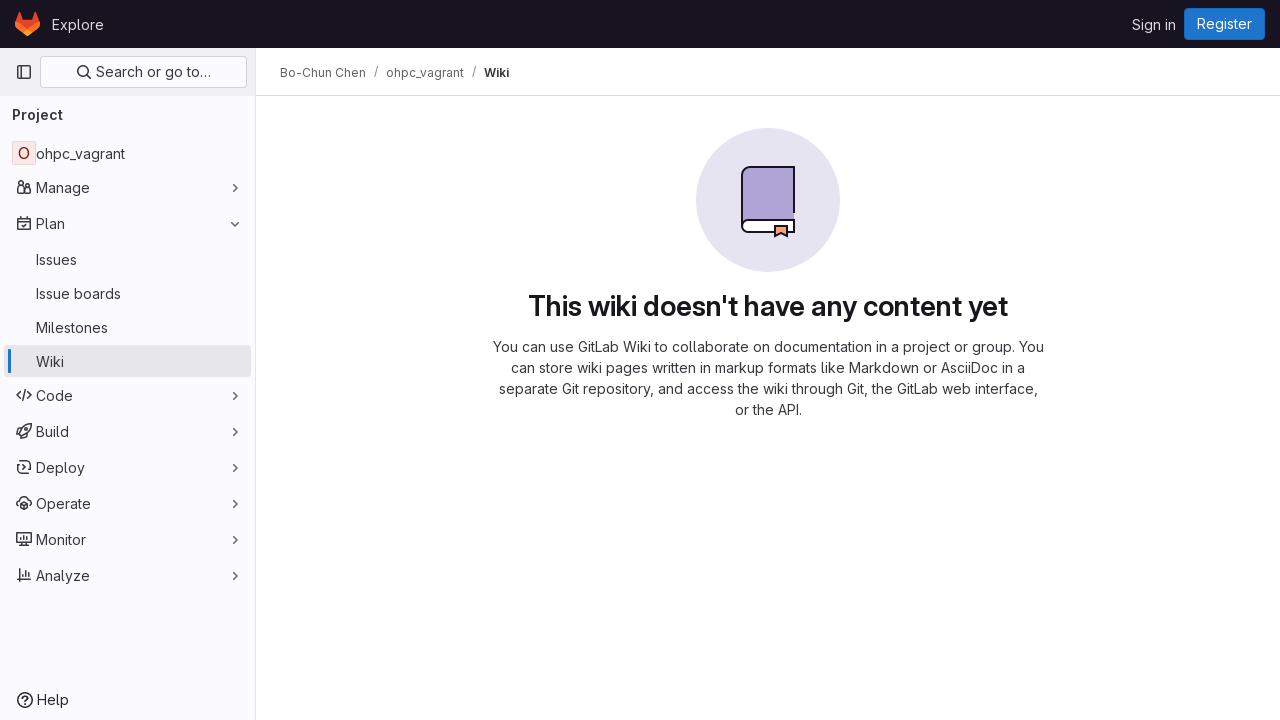

--- FILE ---
content_type: text/css; charset=utf-8
request_url: https://gitlab.rc.uab.edu/assets/page_bundles/work_items-22a76cdd1fe2ae5431b7ff603f86212acaf81b49c4a932f19e3b3222dc1881ee.css
body_size: 1798
content:
@keyframes blinking-dot{0%{opacity:1}25%{opacity:.4}75%{opacity:.4}100%{opacity:1}}.hide-unfocused-input-decoration:not(:focus,:hover),.hide-unfocused-input-decoration:disabled{background-color:rgba(0,0,0,0);border-color:rgba(0,0,0,0);background-image:none;box-shadow:none}#work-item-detail-modal .flash-container.flash-container-page.sticky{top:-8px}.gl-modal .work-item-view,.work-item-drawer .work-item-view:not(:has(.design-detail)){container-name:work-item-view;container-type:inline-size}@container work-item-view (max-width: calc(768px - 4rem - 0.02px)){.work-item-overview{display:block !important}.work-item-attributes-wrapper{position:static !important;overflow-y:initial !important;margin-bottom:0 !important;height:auto !important}}@media(max-width: calc(768px - 4rem - 0.02px)){.work-item-overview{display:block !important}.work-item-attributes-wrapper{position:static !important;overflow-y:initial !important;margin-bottom:0 !important;height:auto !important}}@media(min-width: 768px){.work-item-overview{display:grid;grid-template-columns:minmax(0, 1fr) 18.125rem;-moz-column-gap:2rem;column-gap:2rem}}.work-item-overview-right-sidebar{margin-top:1rem}.work-item-overview-right-sidebar .work-item-attributes-item{margin-bottom:0.75rem}.work-item-overview-right-sidebar .work-item-attributes-item:not(:first-child){padding-top:0.75rem;border-top-style:solid;border-top-color:var(--gl-border-color-default);border-top-width:1px;border-color:var(--gl-border-color-subtle, var(--gl-color-neutral-50, #ececef))}@container work-item-view (min-width: 768px){.work-item-attributes-wrapper{top:calc(calc(calc(var(--header-height) + calc(var(--system-header-height) + var(--performance-bar-height))) + var(--top-bar-height)) + 52px);height:calc(calc(100vh - calc(calc(var(--header-height) + calc(var(--system-header-height) + var(--performance-bar-height))) + var(--top-bar-height)) - var(--system-footer-height)) - 52px);margin-bottom:calc(100px*-1);padding-inline:.5rem;position:sticky;overflow-y:auto;overflow-x:hidden}.work-item-overview-right-sidebar{margin-top:0;grid-row-start:1;grid-column-start:2;grid-row-end:50}.work-item-overview-right-sidebar.is-modal .work-item-attributes-wrapper{top:0}}@media(min-width: 768px){.work-item-attributes-wrapper{top:calc(calc(calc(var(--header-height) + calc(var(--system-header-height) + var(--performance-bar-height))) + var(--top-bar-height)) + 52px);height:calc(calc(100vh - calc(calc(var(--header-height) + calc(var(--system-header-height) + var(--performance-bar-height))) + var(--top-bar-height)) - var(--system-footer-height)) - 52px);margin-bottom:calc(100px*-1);padding-inline:.5rem;position:sticky;overflow-y:auto;overflow-x:hidden}.work-item-overview-right-sidebar{margin-top:0;grid-row-start:1;grid-column-start:2;grid-row-end:50}.work-item-overview-right-sidebar.is-modal .work-item-attributes-wrapper{top:0}}.work-item-overview .work-item-field-value{max-width:65%}.work-item-field-value.gl-form-select:hover,.work-item-field-value.gl-form-select:focus{box-shadow:inset 0 0 0 1px var(--gray-200, #bfbfc3) !important}.work-item-dropdown-toggle .gl-toggle-label{font-weight:normal}.work-item-dropdown-toggle a,.work-item-dropdown-toggle a:hover{color:var(--gl-text-color-default, var(--gl-color-neutral-800, #3a383f));text-decoration:none}.editable-wi-title{width:100%}@media(min-width: 768px){.editable-wi-title{width:calc(100% - 18.125rem - 2rem)}}@media(min-width: 576px){.disclosure-hierarchy{margin-right:2rem}}.disclosure-hierarchy-item:first-child,.disclosure-hierarchy-item:last-child{flex-shrink:1}.disclosure-hierarchy-button{flex-shrink:1;min-width:0;max-width:24rem;padding-left:.75rem;padding-top:calc(0.5rem - 1px);padding-bottom:calc(0.5rem - 1px);display:flex;position:relative;font-size:.75rem;border:1px solid var(--gray-100, #dcdcde);border-right-style:none;border-left-style:none;line-height:1rem;padding-right:.5rem;background:var(--gl-background-color-default);color:var(--gl-action-neutral-foreground-color-default)}.disclosure-hierarchy-button::before,.disclosure-hierarchy-button::after{content:"";position:absolute;background-color:inherit;top:.39rem;right:-0.5625rem;width:1.2rem;height:1.2rem;transform:rotate(45deg) skew(14deg, 14deg);border:1px solid var(--gray-100, #dcdcde);border-color:inherit;border-bottom-color:rgba(0,0,0,0);border-left-color:rgba(0,0,0,0);border-top-left-radius:.125rem;border-bottom-right-radius:.125rem}.disclosure-hierarchy-button::before{background:var(--gl-background-color-default);left:-10px;z-index:1}.disclosure-hierarchy-button::after{z-index:0}.disclosure-hierarchy-item:first-child .disclosure-hierarchy-button{padding-left:.5rem;border-left:1px solid var(--gray-100, #dcdcde);border-top-left-radius:.25rem;border-bottom-left-radius:.25rem}.disclosure-hierarchy-item:first-child .disclosure-hierarchy-button::before{display:none}.disclosure-hierarchy-item:first-child .disclosure-hierarchy-button:active,.disclosure-hierarchy-item:first-child .disclosure-hierarchy-button:focus,.disclosure-hierarchy-item:first-child .disclosure-hierarchy-button:focus:active{box-shadow:1px 1px 0 1px #428fdc,2px -1px 0 1px #428fdc,-1px 1px 0 1px #428fdc,-1px -1px 0 1px #428fdc !important}.disclosure-hierarchy-item:last-child .disclosure-hierarchy-button{padding-right:.75rem;border-right:1px solid var(--gray-100, #dcdcde);border-top-right-radius:.25rem;border-bottom-right-radius:.25rem}.disclosure-hierarchy-item:last-child .disclosure-hierarchy-button::after{display:none}.disclosure-hierarchy-button[disabled]{color:var(--gl-text-color-disabled, var(--gl-color-neutral-400, #89888d));cursor:not-allowed}.disclosure-hierarchy-button:not([disabled]):hover{border-color:var(--gray-400, #89888d);background-color:var(--gray-50, #ececef);color:var(--gl-action-neutral-foreground-color-hover)}.disclosure-hierarchy-button:not([disabled]):hover::after{background-color:var(--gray-50, #ececef);border-left:1px solid var(--gray-50, #ececef);border-bottom:1px solid var(--gray-50, #ececef);z-index:3}.disclosure-hierarchy-button:active,.disclosure-hierarchy-button:focus,.disclosure-hierarchy-button:focus:active{box-shadow:1px 1px 0 1px #428fdc,2px -1px 0 1px #428fdc !important;outline:none;border-top:1px solid var(--gray-400, #89888d);border-bottom:1px solid var(--gray-400, #89888d);background-color:var(--gray-50, #ececef);z-index:2;border-radius:.125rem;color:var(--gl-action-neutral-foreground-color-focus)}.disclosure-hierarchy-button:active::after,.disclosure-hierarchy-button:focus::after,.disclosure-hierarchy-button:focus:active::after{background-color:var(--gray-50, #ececef)}.disclosure-hierarchy-button:active::before,.disclosure-hierarchy-button:active::after,.disclosure-hierarchy-button:focus::before,.disclosure-hierarchy-button:focus::after,.disclosure-hierarchy-button:focus:active::before,.disclosure-hierarchy-button:focus:active::after{box-shadow:2px -2px 0 1px #428fdc}.work-item-sidebar-dropdown .gl-new-dropdown-panel{width:100% !important;max-width:17rem !important}.container-limited .work-item-sticky-header-text{max-width:1296px}.work-item-description .truncated{min-height:16rem;max-height:80vh;overflow:hidden}.description-more{position:absolute;bottom:0;pointer-events:none}.description-more::before{content:"";display:block;height:3rem;width:100%;background:linear-gradient(180deg, rgba(255, 255, 255, 0) 0%, #fff 100%)}.gl-dark .description-more::before{background:linear-gradient(180deg, rgba(31, 30, 36, 0) 0%, #18171d 100%)}.description-more .show-all-btn{pointer-events:auto;background-color:#fff}.gl-dark .description-more .show-all-btn{background-color:#18171d}.description-more .show-all-btn::before,.description-more .show-all-btn::after{content:"";height:1px;flex:1;border-top:1px solid #ececef}.gl-dark .description-more .show-all-btn::before,.gl-dark .description-more .show-all-btn::after{border-top:1px solid #28272d}.is-ghost{opacity:.3;pointer-events:none}.design-scaler-wrapper{bottom:0;left:50%;transform:translateX(-50%)}.create-work-item-modal .note-textarea{overflow-y:scroll !important}


--- FILE ---
content_type: text/javascript; charset=utf-8
request_url: https://gitlab.rc.uab.edu/assets/webpack/commons-pages.admin.abuse_reports.show-pages.projects.wikis-pages.projects.wikis.diff-pages.projects-b9c2970e.3fc9b074.chunk.js
body_size: 16681
content:
(this.webpackJsonp=this.webpackJsonp||[]).push([[72],{"/eF7":function(e,t,n){var r=n("omPs"),o=n("LlRA"),i=n("1/+g"),a=n("LK1c"),s=n("qifX"),l=n("iNcF"),c=n("qmgT"),u=n("gO+Z"),d=n("mqi7"),f=n("1sa0"),h=n("5TiC"),m=n("ZB1U"),p=n("aYTY"),g=n("90A/"),b=n("z9/d"),y=n("P/Kr"),w=n("FBB6"),v=n("dOWE"),x=n("XCkn"),S=n("2rze"),A=n("/NDV"),T=n("UwPs"),E={};E["[object Arguments]"]=E["[object Array]"]=E["[object ArrayBuffer]"]=E["[object DataView]"]=E["[object Boolean]"]=E["[object Date]"]=E["[object Float32Array]"]=E["[object Float64Array]"]=E["[object Int8Array]"]=E["[object Int16Array]"]=E["[object Int32Array]"]=E["[object Map]"]=E["[object Number]"]=E["[object Object]"]=E["[object RegExp]"]=E["[object Set]"]=E["[object String]"]=E["[object Symbol]"]=E["[object Uint8Array]"]=E["[object Uint8ClampedArray]"]=E["[object Uint16Array]"]=E["[object Uint32Array]"]=!0,E["[object Error]"]=E["[object Function]"]=E["[object WeakMap]"]=!1,e.exports=function e(t,n,k,C,j,O){var D,N=1&n,F=2&n,I=4&n;if(k&&(D=j?k(t,C,j,O):k(t)),void 0!==D)return D;if(!x(t))return t;var _=y(t);if(_){if(D=p(t),!N)return c(t,D)}else{var P=m(t),M="[object Function]"==P||"[object GeneratorFunction]"==P;if(w(t))return l(t,N);if("[object Object]"==P||"[object Arguments]"==P||M&&!j){if(D=F||M?{}:b(t),!N)return F?d(t,s(D,t)):u(t,a(D,t))}else{if(!E[P])return j?t:{};D=g(t,P,N)}}O||(O=new r);var $=O.get(t);if($)return $;O.set(t,D),S(t)?t.forEach((function(r){D.add(e(r,n,k,r,t,O))})):v(t)&&t.forEach((function(r,o){D.set(o,e(r,n,k,o,t,O))}));var B=_?void 0:(I?F?h:f:F?T:A)(t);return o(B||t,(function(r,o){B&&(r=t[o=r]),i(D,o,e(r,n,k,o,t,O))})),D}},"2rze":function(e,t,n){var r=n("9s1C"),o=n("wJPF"),i=n("Uc6l"),a=i&&i.isSet,s=a?o(a):r;e.exports=s},"5QKO":function(e,t,n){"use strict";var r=n("bOix");t.a={methods:{timeFormatted:(e,t)=>Object(r.y)(t).format(Object(r.M)(e),r.S),tooltipTitle:e=>r.H.asDateTimeFull.format(Object(r.M)(e))}}},"90A/":function(e,t,n){var r=n("TXW/"),o=n("p1dg"),i=n("zPTW"),a=n("VYh0"),s=n("b/GH");e.exports=function(e,t,n){var l=e.constructor;switch(t){case"[object ArrayBuffer]":return r(e);case"[object Boolean]":case"[object Date]":return new l(+e);case"[object DataView]":return o(e,n);case"[object Float32Array]":case"[object Float64Array]":case"[object Int8Array]":case"[object Int16Array]":case"[object Int32Array]":case"[object Uint8Array]":case"[object Uint8ClampedArray]":case"[object Uint16Array]":case"[object Uint32Array]":return s(e,n);case"[object Map]":return new l;case"[object Number]":case"[object String]":return new l(e);case"[object RegExp]":return i(e);case"[object Set]":return new l;case"[object Symbol]":return a(e)}}},"9s1C":function(e,t,n){var r=n("ZB1U"),o=n("QA6A");e.exports=function(e){return o(e)&&"[object Set]"==r(e)}},A5dm:function(e,t,n){"use strict";var r=n("z1xw"),o=n("waGw"),i=n("iQdY"),a=n("Pyw5"),s=n.n(a);const l={name:"GlTruncate",POSITION:i.a,directives:{GlTooltip:r.a,GlResizeObserver:o.a},props:{text:{type:String,required:!0},position:{type:String,required:!1,default:i.a.END,validator:e=>Object.values(i.a).includes(e)},withTooltip:{type:Boolean,required:!1,default:!1}},data:()=>({isTruncated:!1}),computed:{middleIndex(){return Math.floor(this.text.length/2)},first(){return this.text.slice(0,this.middleIndex)},last(){return this.text.slice(this.middleIndex)},isTooltipDisabled(){return!this.withTooltip||!this.isTruncated},title(){return this.withTooltip?this.text:void 0}},watch:{withTooltip(e){e&&this.checkTruncationState()}},methods:{checkTruncationState(){this.withTooltip&&(this.isTruncated=this.$refs.text.scrollWidth>this.$refs.text.offsetWidth)}}};const c=s()({render:function(){var e=this,t=e.$createElement,n=e._self._c||t;return e.position===e.$options.POSITION.START?n("span",{directives:[{name:"gl-tooltip",rawName:"v-gl-tooltip",value:{disabled:e.isTooltipDisabled},expression:"{ disabled: isTooltipDisabled }"},{name:"gl-resize-observer",rawName:"v-gl-resize-observer:[withTooltip]",value:e.checkTruncationState,expression:"checkTruncationState",arg:e.withTooltip}],staticClass:"gl-truncate-component",attrs:{title:e.title}},[n("span",{ref:"text",staticClass:"gl-truncate-start !gl-text-ellipsis"},[e._v("‎"+e._s(e.text)+"‎")])]):e.position===e.$options.POSITION.MIDDLE?n("span",{directives:[{name:"gl-tooltip",rawName:"v-gl-tooltip",value:{disabled:e.isTooltipDisabled},expression:"{ disabled: isTooltipDisabled }"},{name:"gl-resize-observer",rawName:"v-gl-resize-observer:[withTooltip]",value:e.checkTruncationState,expression:"checkTruncationState",arg:e.withTooltip}],staticClass:"gl-truncate-component",attrs:{title:e.title}},[n("span",{ref:"text",staticClass:"gl-truncate-end"},[e._v(e._s(e.first))]),n("span",{staticClass:"gl-truncate-start"},[e._v("‎"+e._s(e.last)+"‎")])]):n("span",{directives:[{name:"gl-tooltip",rawName:"v-gl-tooltip",value:{disabled:e.isTooltipDisabled},expression:"{ disabled: isTooltipDisabled }"},{name:"gl-resize-observer",rawName:"v-gl-resize-observer:[withTooltip]",value:e.checkTruncationState,expression:"checkTruncationState",arg:e.withTooltip}],staticClass:"gl-truncate-component",attrs:{"data-testid":"truncate-end-container",title:e.title}},[n("span",{ref:"text",staticClass:"gl-truncate-end"},[e._v(e._s(e.text))])])},staticRenderFns:[]},void 0,l,void 0,!1,void 0,!1,void 0,void 0,void 0);t.a=c},CqXh:function(e,t,n){"use strict";var r=n("lx39"),o=n.n(r),i=n("VNnR"),a=n.n(i),s=(n("byxs"),{props:{storageKey:{type:String,required:!0},value:{type:[String,Number,Boolean,Array,Object],required:!1,default:""},asString:{type:Boolean,required:!1,default:!1},persist:{type:Boolean,required:!1,default:!0},clear:{type:Boolean,required:!1,default:!1}},watch:{value(e){this.persist&&this.saveValue(this.serialize(e))},clear(e){e&&localStorage.removeItem(this.storageKey)}},mounted(){const{exists:e,value:t}=this.getStorageValue();e&&!a()(t,this.value)&&this.$emit("input",t)},methods:{getStorageValue(){const e=localStorage.getItem(this.storageKey);if(null===e)return{exists:!1};try{return{exists:!0,value:this.deserialize(e)}}catch{return console.warn(`[gitlab] Failed to deserialize value from localStorage (key=${this.storageKey})`,e),{exists:!1}}},saveValue(e){localStorage.setItem(this.storageKey,e)},serialize(e){return!o()(e)&&this.asString&&console.warn("[gitlab] LocalStorageSync is saving",e,`to the key "${this.storageKey}", but it is not a string and the 'asString' prop is true. This will save and restore the stringified value rather than the original value. If this is not intended, please remove or set the 'asString' prop to false.`),this.asString?e:JSON.stringify(e)},deserialize(e){return this.asString?e:JSON.parse(e)}},render(){var e,t;return null===(e=(t=this.$scopedSlots).default)||void 0===e?void 0:e.call(t)}}),l=n("tBpV"),c=Object(l.a)(s,void 0,void 0,!1,null,null,null);t.a=c.exports},"Fsq/":function(e,t,n){"use strict";var r=n("z1xw"),o=n("A5dm"),i=n("bOix"),a=n("5QKO"),s={directives:{GlTooltip:r.a},components:{GlTruncate:o.a},mixins:[a.a],props:{time:{type:[String,Number,Date],required:!0},tooltipPlacement:{type:String,required:!1,default:"top"},cssClass:{type:String,required:!1,default:""},dateTimeFormat:{type:String,required:!1,default:i.b,validator:function(e){return i.a.includes(e)}},enableTruncation:{type:Boolean,required:!1,default:!1}},computed:{timeAgo(){return this.timeFormatted(this.time,this.dateTimeFormat)},tooltipText(){return this.enableTruncation?void 0:this.tooltipTitle(this.time)}}},l=n("tBpV"),c=Object(l.a)(s,(function(){var e=this,t=e._self._c;return t("time",{directives:[{name:"gl-tooltip",rawName:"v-gl-tooltip.viewport",value:{placement:e.tooltipPlacement},expression:"{ placement: tooltipPlacement }",modifiers:{viewport:!0}}],class:e.cssClass,attrs:{title:e.tooltipText,datetime:e.time}},[e._t("default",(function(){return[e.enableTruncation?[t("gl-truncate",{attrs:{text:e.timeAgo,"with-tooltip":""}})]:[e._v(e._s(e.timeAgo))]]}),{timeAgo:e.timeAgo})],2)}),[],!1,null,null,null);t.a=c.exports},JTix:function(e,t,n){"use strict";n("UezY"),n("z6RN"),n("hG7+");var r=n("dsWN"),o=n("oCX2"),i=n("/lV4"),a=n("2ibD"),s=n("4UiK"),l=n("3twG"),c=n("CqXh"),u=n("5c3i"),d=n("IeAI"),f=n("0ENF");async function h(e,t=10,n=2e3){if(n<=0)return null;const r=e();return r||(await async function(e=10){return new Promise((function(t){setTimeout(t,e)}))}(t),h(e,n-t))}var m={components:{GlAlert:r.a,MarkdownField:d.a,LocalStorageSync:c.a,ContentEditor:function(){return Promise.all([n.e(224),n.e(50),n.e(244),n.e(226),n.e(260)]).then(n.bind(null,"Er7F"))}},props:{value:{type:String,required:!0},setFacade:{type:Function,required:!1,default:null},renderMarkdownPath:{type:String,required:!0},uploadsPath:{type:String,required:!1,default:function(){return window.uploads_path||""}},enableContentEditor:{type:Boolean,required:!1,default:!0},formFieldProps:{type:Object,required:!0},autofocus:{type:Boolean,required:!1,default:!1},enableAutocomplete:{type:Boolean,required:!1,default:!0},autocompleteDataSources:{type:Object,required:!1,default:function(){return{}}},supportsQuickActions:{type:Boolean,required:!1,default:!1},autosaveKey:{type:String,required:!1,default:null},markdownDocsPath:{type:String,required:!1,default:""},drawioEnabled:{type:Boolean,required:!1,default:!1},disabled:{type:Boolean,required:!1,default:!1},disableAttachments:{type:Boolean,required:!1,default:!1},codeSuggestionsConfig:{type:Object,required:!1,default:function(){return{}}},restrictedToolBarItems:{type:Array,required:!1,default:function(){return[]}}},data(){var e;let t;switch(null===(e=window.gon)||void 0===e?void 0:e.text_editor){case"rich_text_editor":t=u.f;break;case"plain_text_editor":t=u.h;break;default:t=localStorage.getItem(this.$options.EDITING_MODE_KEY)||u.h}return{alert:null,markdown:this.value||(this.autosaveKey?Object(s.c)(this.autosaveKey):"")||"",editingMode:t,autofocused:!1}},computed:{isContentEditorActive(){return this.enableContentEditor&&this.editingMode===u.f},contentEditorAutofocused(){return!(!this.autofocus||this.autofocused)&&"end"},markdownFieldRestrictedToolBarItems(){const e=this.disableAttachments?["attach-file"]:[];return[...this.restrictedToolBarItems,...e]},isDefaultEditorEnabled(){var e;return["plain_text_editor","rich_text_editor"].includes(null===(e=window.gon)||void 0===e?void 0:e.text_editor)}},watch:{value:"updateValue"},mounted(){var e,t=this;this.autofocusTextarea(),this.$emit("input",this.markdown),this.saveDraft(),null===(e=this.setFacade)||void 0===e||e.call(this,{getValue:function(){return t.getValue()},setValue:function(e){return t.setValue(e)}}),f.a.$on(u.b,this.clearDraft)},beforeDestroy(){f.a.$off(u.b,this.clearDraft)},methods:{getValue(){return this.markdown},setValue(e){this.$emit("input",e),this.updateValue(e)},updateValue(e){this.markdown=e,this.saveDraft(),this.autosizeTextarea()},append(e){var t=this;if(!e)return void this.focus();const n=[this.markdown.trim(),e].filter(Boolean).join("\n\n");this.updateValue(n+"\n\n"),this.$nextTick((function(){t.focus()}))},setTemplate(e,t=!1){var n=this;if(!this.markdown||t)this.setValue(e);else{const t=function(){n.alert=null};this.alert={message:this.$options.i18n.applyTemplateAlert.message,variant:"warning",primaryButtonText:this.$options.i18n.applyTemplateAlert.primaryButtonText,secondaryButtonText:this.$options.i18n.applyTemplateAlert.secondaryButtonText,primaryAction:function(){n.setValue(e,!0),t()},secondaryAction:t,dismiss:t}}},updateMarkdownFromContentEditor({markdown:e}){this.markdown=e,this.$emit("input",e),this.saveDraft()},updateMarkdownFromMarkdownField({target:e}){this.markdown=e.value,this.$emit("input",e.value),this.saveDraft(),this.autosizeTextarea()},renderMarkdown(e){const t=Object(l.L)({render_quick_actions:this.supportsQuickActions},Object(l.A)(window.location.origin,this.renderMarkdownPath));return a.a.post(t,{text:e}).then((function({data:{html:e,body:t,...n}={}}={}){return{body:t||e,...n}}))},onEditingModeChange(e){this.editingMode=e,this.notifyEditingModeChange(e)},onEditingModeRestored(e){this.isDefaultEditorEnabled&&(e!==u.f||this.enableContentEditor?(this.editingMode=e,this.$emit(e),this.notifyEditingModeChange(e)):this.editingMode=u.h)},async notifyEditingModeChange(e){var t=this;this.$emit(e);const n=e===u.f?function(){return t.$refs.contentEditor}:function(){return t.$refs.textarea};(await h(n)).focus()},autofocusTextarea(){this.autofocus&&this.editingMode===u.h&&(this.$refs.textarea.focus(),this.setEditorAsAutofocused())},focus(){this.editingMode===u.h?this.$refs.textarea.focus():this.$refs.contentEditor.focus()},setEditorAsAutofocused(){this.autofocused=!0},saveDraft(){this.autosaveKey&&(this.markdown?Object(s.e)(this.autosaveKey,this.markdown):Object(s.a)(this.autosaveKey))},clearDraft(e){this.autosaveKey&&e===this.autosaveKey&&Object(s.a)(this.autosaveKey)},togglePreview(e){this.editingMode===u.h&&(this.$refs.markdownField.previewMarkdown=e)},autosizeTextarea(){var e=this;this.editingMode===u.h&&this.$nextTick((function(){o.a.update(e.$refs.textarea)}))},onKeydown(e){(e.ctrlKey||e.metaKey)&&"k"===e.key&&e.preventDefault(),this.$emit("keydown",e)}},EDITING_MODE_KEY:u.g,i18n:{applyTemplateAlert:{message:Object(i.a)("Applying a template will replace the existing content. Any changes you have made will be lost."),primaryButtonText:Object(i.a)("Apply template"),secondaryButtonText:Object(i.a)("Cancel")}}},p=n("tBpV"),g=Object(p.a)(m,(function(){var e=this,t=e._self._c;return t("div",{staticClass:"md-area-wrapper gl-rounded-lg !gl-px-0"},[e.isDefaultEditorEnabled?e._e():t("local-storage-sync",{attrs:{value:e.editingMode,"as-string":"","storage-key":e.$options.EDITING_MODE_KEY},on:{input:e.onEditingModeRestored}}),e._v(" "),e.alert?t("gl-alert",{staticClass:"gl-mb-4",attrs:{variant:e.alert.variant,"primary-button-text":e.alert.primaryButtonText,"secondary-button-text":e.alert.secondaryButtonText},on:{primaryAction:e.alert.primaryAction,secondaryAction:e.alert.secondaryAction,dismiss:e.alert.dismiss}},[e._v("\n    "+e._s(e.alert.message)+"\n  ")]):e._e(),e._v(" "),e.isContentEditorActive?t("div",[t("content-editor",{ref:"contentEditor",attrs:{"render-markdown":e.renderMarkdown,"markdown-docs-path":e.markdownDocsPath,"uploads-path":e.uploadsPath,markdown:e.markdown,"supports-quick-actions":e.supportsQuickActions,autofocus:e.contentEditorAutofocused,placeholder:e.formFieldProps.placeholder,"drawio-enabled":e.drawioEnabled,"enable-autocomplete":e.enableAutocomplete,"autocomplete-data-sources":e.autocompleteDataSources,editable:!e.disabled,"disable-attachments":e.disableAttachments,"code-suggestions-config":e.codeSuggestionsConfig,"data-testid":e.formFieldProps["data-testid"]||"markdown-editor-form-field"},on:{initialized:e.setEditorAsAutofocused,change:e.updateMarkdownFromContentEditor,keydown:e.onKeydown,enableMarkdownEditor:function(t){return e.onEditingModeChange("markdownField")}},scopedSlots:e._u([{key:"header-buttons",fn:function(){return[e._t("header-buttons")]},proxy:!0},{key:"toolbar",fn:function(){return[e._t("toolbar")]},proxy:!0}],null,!0)}),e._v(" "),t("input",e._b({attrs:{type:"hidden"},domProps:{value:e.markdown}},"input",e.formFieldProps,!1))],1):t("markdown-field",e._b({ref:"markdownField",attrs:{"data-testid":"markdown-field","markdown-preview-path":e.renderMarkdownPath,"can-attach-file":!e.disableAttachments,"can-suggest":e.codeSuggestionsConfig.canSuggest,line:e.codeSuggestionsConfig.line,lines:e.codeSuggestionsConfig.lines,"show-suggest-popover":e.codeSuggestionsConfig.showPopover,"textarea-value":e.markdown,"uploads-path":e.uploadsPath,"enable-autocomplete":e.enableAutocomplete,"autocomplete-data-sources":e.autocompleteDataSources,"markdown-docs-path":e.markdownDocsPath,"supports-quick-actions":e.supportsQuickActions,"show-content-editor-switcher":e.enableContentEditor,"drawio-enabled":e.drawioEnabled,"restricted-tool-bar-items":e.markdownFieldRestrictedToolBarItems,"remove-border":!0},on:{enableContentEditor:function(t){return e.onEditingModeChange("contentEditor")},handleSuggestDismissed:function(){return e.$emit("handleSuggestDismissed")}},scopedSlots:e._u([{key:"header-buttons",fn:function(){return[e._t("header-buttons")]},proxy:!0},{key:"toolbar",fn:function(){return[e._t("toolbar")]},proxy:!0},{key:"textarea",fn:function(){return[t("textarea",e._b({ref:"textarea",staticClass:"note-textarea js-gfm-input markdown-area",attrs:{dir:"auto","data-supports-quick-actions":e.supportsQuickActions,"data-testid":e.formFieldProps["data-testid"]||"markdown-editor-form-field",disabled:e.disabled},domProps:{value:e.markdown},on:{input:e.updateMarkdownFromMarkdownField,keydown:function(t){return e.$emit("keydown",t)}}},"textarea",e.formFieldProps,!1))]},proxy:!0}],null,!0)},"markdown-field",e.$attrs,!1))],1)}),[],!1,null,null,null);t.a=g.exports},LK1c:function(e,t,n){var r=n("xJuT"),o=n("/NDV");e.exports=function(e,t){return e&&r(t,o(t),e)}},"MrC/":function(e,t,n){!function(e){var t,n=Object.defineProperty,r=Object.defineProperties,o=Object.getOwnPropertyDescriptors,i=Object.getOwnPropertySymbols,a=Object.prototype.hasOwnProperty,s=Object.prototype.propertyIsEnumerable,l=Math.pow,c=(e,t,r)=>t in e?n(e,t,{enumerable:!0,configurable:!0,writable:!0,value:r}):e[t]=r,u=(e,t)=>{for(var n in t||(t={}))a.call(t,n)&&c(e,n,t[n]);if(i)for(var n of i(t))s.call(t,n)&&c(e,n,t[n]);return e},d=(e,t)=>r(e,o(t)),f=(e,t,n)=>new Promise((r,o)=>{var i=e=>{try{s(n.next(e))}catch(e){o(e)}},a=e=>{try{s(n.throw(e))}catch(e){o(e)}},s=e=>e.done?r(e.value):Promise.resolve(e.value).then(i,a);s((n=n.apply(e,t)).next())});function h(e,t){return e[13]=1,e[14]=t>>8,e[15]=255&t,e[16]=t>>8,e[17]=255&t,e}const m="p".charCodeAt(0),p="H".charCodeAt(0),g="Y".charCodeAt(0),b="s".charCodeAt(0);let y;function w(e){let t=-1;y||(y=function(){const e=new Int32Array(256);for(let t=0;t<256;t++){let n=t;for(let e=0;e<8;e++)n=1&n?3988292384^n>>>1:n>>>1;e[t]=n}return e}());for(let n=0;n<e.length;n++)t=y[255&(t^e[n])]^t>>>8;return-1^t}function v(e,t,n=!1){const r=new Uint8Array(13);t*=39.3701,r[0]=m,r[1]=p,r[2]=g,r[3]=b,r[4]=t>>>24,r[5]=t>>>16,r[6]=t>>>8,r[7]=255&t,r[8]=r[4],r[9]=r[5],r[10]=r[6],r[11]=r[7],r[12]=1;const o=w(r),i=new Uint8Array(4);if(i[0]=o>>>24,i[1]=o>>>16,i[2]=o>>>8,i[3]=255&o,n){const t=function(e){for(let t=e.length-1;t>=4;t--)if(9===e[t-4]&&e[t-3]===m&&e[t-2]===p&&e[t-1]===g&&e[t]===b)return t-3;return 0}(e);return e.set(r,t),e.set(i,t+13),e}{const t=new Uint8Array(4);t[0]=0,t[1]=0,t[2]=0,t[3]=9;const n=new Uint8Array(54);return n.set(e,0),n.set(t,33),n.set(r,37),n.set(i,50),n}}const x="[modern-screenshot]",S="undefined"!=typeof window,A=S&&"Worker"in window,T=S&&"atob"in window,E=S&&"btoa"in window,k=S?null==(t=window.navigator)?void 0:t.userAgent:"",C=k.includes("Chrome"),j=k.includes("AppleWebKit")&&!C,O=k.includes("Firefox"),D=e=>1===e.nodeType,N=e=>"object"==typeof e.className,F=e=>"image"===e.tagName,I=e=>D(e)&&void 0!==e.style&&!N(e),_=e=>8===e.nodeType,P=e=>"IMG"===e.tagName,M=e=>"VIDEO"===e.tagName,$=e=>"TEXTAREA"===e.tagName,B=e=>"SLOT"===e.tagName,q=(...e)=>console.warn(x,...e),U=e=>{var t;const n=null==(t=null==e?void 0:e.createElement)?void 0:t.call(e,"canvas");return n&&(n.height=n.width=1),n&&"toDataURL"in n&&Boolean(n.toDataURL("image/webp").includes("image/webp"))},L=e=>e.startsWith("data:");function z(e,t){if(e.match(/^[a-z]+:\/\//i))return e;if(S&&e.match(/^\/\//))return window.location.protocol+e;if(e.match(/^[a-z]+:/i)||!S)return e;const n=R().implementation.createHTMLDocument(),r=n.createElement("base"),o=n.createElement("a");return n.head.appendChild(r),n.body.appendChild(o),t&&(r.href=t),o.href=e,o.href}function R(e){var t;return null!=(t=e&&D(e)?null==e?void 0:e.ownerDocument:e)?t:window.document}const V="http://www.w3.org/2000/svg";function K(e,t,n){const r=R(n).createElementNS(V,"svg");return r.setAttributeNS(null,"width",e.toString()),r.setAttributeNS(null,"height",t.toString()),r.setAttributeNS(null,"viewBox",`0 0 ${e} ${t}`),r}function W(e,t){let n=(new XMLSerializer).serializeToString(e);return t&&(n=n.replace(/[\u0000-\u0008\u000B\u000C\u000E-\u001F\uD800-\uDFFF\uFFFE\uFFFF]/gu,"")),"data:image/svg+xml;charset=utf-8,"+encodeURIComponent(n)}function G(e,t="image/png",n=1){return f(this,null,(function*(){try{return yield new Promise((r,o)=>{e.toBlob(e=>{e?r(e):o(new Error("Blob is null"))},t,n)})}catch(r){if(T)return q("Failed canvas to blob",{type:t,quality:n},r),function(e){var t,n;const[r,o]=e.split(","),i=null!=(n=null==(t=r.match(/data:(.+);/))?void 0:t[1])?n:void 0,a=window.atob(o),s=a.length,l=new Uint8Array(s);for(let e=0;e<s;e+=1)l[e]=a.charCodeAt(e);return new Blob([l],{type:i})}(e.toDataURL(t,n));throw r}}))}function X(e,t){return new Promise((n,r)=>{const o=new FileReader;o.onload=()=>n(o.result),o.onerror=()=>r(o.error),o.onabort=()=>r(new Error("Failed read blob to "+t)),"dataUrl"===t?o.readAsDataURL(e):"arrayBuffer"===t&&o.readAsArrayBuffer(e)})}const J=e=>X(e,"dataUrl");function Y(e,t){const n=R(t).createElement("img");return n.decoding="sync",n.loading="eager",n.src=e,n}function Q(e,t){return new Promise(n=>{const{timeout:r,ownerDocument:o,onError:i}=null!=t?t:{},a="string"==typeof e?Y(e,R(o)):e;let s=null,l=null;function c(){n(a),s&&clearTimeout(s),null==l||l()}if(r&&(s=setTimeout(c,r)),M(a)){const e=a.currentSrc||a.src;if(!e)return a.poster?Q(a.poster,t).then(n):c();if(a.readyState>=2)return c();const r=c,o=t=>{q("Failed video load",e,t),null==i||i(t),c()};l=()=>{a.removeEventListener("loadeddata",r),a.removeEventListener("error",o)},a.addEventListener("loadeddata",r,{once:!0}),a.addEventListener("error",o,{once:!0})}else{const e=F(a)?a.href.baseVal:a.currentSrc||a.src;if(!e)return c();const t=()=>f(this,null,(function*(){if(P(a)&&"decode"in a)try{yield a.decode()}catch(t){q("Failed to decode image, trying to render anyway",a.dataset.originalSrc||e,t)}c()})),n=t=>{q("Failed image load",a.dataset.originalSrc||e,t),c()};if(P(a)&&a.complete)return t();l=()=>{a.removeEventListener("load",t),a.removeEventListener("error",n)},a.addEventListener("load",t,{once:!0}),a.addEventListener("error",n,{once:!0})}})}function H(e,t){return f(this,null,(function*(){I(e)&&(P(e)||M(e)?yield Q(e,{timeout:t}):yield Promise.all(["img","video"].flatMap(n=>Array.from(e.querySelectorAll(n)).map(e=>Q(e,{timeout:t})))))}))}const Z=function(){let e=0;return()=>(e+=1,`u${("0000"+(Math.random()*l(36,4)<<0).toString(36)).slice(-4)}${e}`)}();function ee(e){return null==e?void 0:e.split(",").map(e=>e.trim().replace(/"|'/g,"").toLowerCase()).filter(Boolean)}function te(e){return{time:t=>e&&(e=>console.time(`${x} ${e}`))(t),timeEnd:t=>e&&(e=>console.timeEnd(`${x} ${e}`))(t),warn:(...t)=>e&&q(...t)}}function ne(e){return{cache:e?"no-cache":"force-cache"}}function re(e,t){return f(this,null,(function*(){return(e=>e&&"__CONTEXT__"in e)(e)?e:oe(e,d(u({},t),{autoDestruct:!0}))}))}function oe(e,t){return f(this,null,(function*(){var n,r,o,i,a;const{scale:s=1,workerUrl:l,workerNumber:c=1}=t||{},h=Boolean(null==t?void 0:t.debug),m=null==(n=null==t?void 0:t.features)||n,p=null!=(r=e.ownerDocument)?r:S?window.document:void 0,g=null!=(i=null==(o=e.ownerDocument)?void 0:o.defaultView)?i:S?window:void 0,b=new Map,y=d(u({width:0,height:0,quality:1,type:"image/png",scale:s,backgroundColor:null,style:null,filter:null,maximumCanvasSize:0,timeout:3e4,progress:null,debug:h,fetch:u({requestInit:ne(null==(a=null==t?void 0:t.fetch)?void 0:a.bypassingCache),placeholderImage:"[data-uri]",bypassingCache:!1},null==t?void 0:t.fetch),fetchFn:null,font:{},drawImageInterval:100,workerUrl:null,workerNumber:c,onCloneNode:null,onEmbedNode:null,onCreateForeignObjectSvg:null,includeStyleProperties:null,autoDestruct:!1},t),{__CONTEXT__:!0,log:te(h),node:e,ownerDocument:p,ownerWindow:g,dpi:1===s?null:96*s,svgStyleElement:ie(p),svgDefsElement:null==p?void 0:p.createElementNS(V,"defs"),svgStyles:new Map,defaultComputedStyles:new Map,workers:[...new Array(A&&l&&c?c:0)].map(()=>{try{const e=new Worker(l);return e.onmessage=e=>f(this,null,(function*(){var t,n,r,o;const{url:i,result:a}=e.data;a?null==(n=null==(t=b.get(i))?void 0:t.resolve)||n.call(t,a):null==(o=null==(r=b.get(i))?void 0:r.reject)||o.call(r,new Error("Error receiving message from worker: "+i))})),e.onmessageerror=e=>{var t,n;const{url:r}=e.data;null==(n=null==(t=b.get(r))?void 0:t.reject)||n.call(t,new Error("Error receiving message from worker: "+r))},e}catch(e){return q("Failed to new Worker",e),null}}).filter(Boolean),fontFamilies:new Set,fontCssTexts:new Map,acceptOfImage:[U(p)&&"image/webp","image/svg+xml","image/*","*/*"].filter(Boolean).join(",")+";q=0.8",requests:b,drawImageCount:0,tasks:[],features:m,isEnable:e=>{var t,n;return"restoreScrollPosition"===e?"boolean"!=typeof m&&null!=(t=m[e])&&t:"boolean"==typeof m?m:null==(n=m[e])||n}});y.log.time("wait until load"),yield H(e,y.timeout),y.log.timeEnd("wait until load");const{width:w,height:v}=function(e,t){let{width:n,height:r}=t;if(D(e)&&(!n||!r)){const t=e.getBoundingClientRect();n=n||t.width||Number(e.getAttribute("width"))||0,r=r||t.height||Number(e.getAttribute("height"))||0}return{width:n,height:r}}(e,y);return y.width=w,y.height=v,y}))}function ie(e){if(!e)return;const t=e.createElement("style"),n=t.ownerDocument.createTextNode("\n.______background-clip--text {\n  background-clip: text;\n  -webkit-background-clip: text;\n}\n");return t.appendChild(n),t}function ae(e,t){return f(this,null,(function*(){const{log:n,timeout:r,drawImageCount:o,drawImageInterval:i}=t;n.time("image to canvas");const a=yield Q(e,{timeout:r}),{canvas:s,context2d:l}=function(e,t){const{width:n,height:r,scale:o,backgroundColor:i,maximumCanvasSize:a}=t,s=e.createElement("canvas");s.width=Math.floor(n*o),s.height=Math.floor(r*o),s.style.width=n+"px",s.style.height=r+"px",a&&(s.width>a||s.height>a)&&(s.width>a&&s.height>a?s.width>s.height?(s.height*=a/s.width,s.width=a):(s.width*=a/s.height,s.height=a):s.width>a?(s.height*=a/s.width,s.width=a):(s.width*=a/s.height,s.height=a));const l=s.getContext("2d");return l&&i&&(l.fillStyle=i,l.fillRect(0,0,s.width,s.height)),{canvas:s,context2d:l}}(e.ownerDocument,t),c=()=>{try{null==l||l.drawImage(a,0,0,s.width,s.height)}catch(e){q("Failed to drawImage",e)}};if(c(),t.isEnable("fixSvgXmlDecode"))for(let e=0;e<o;e++)yield new Promise(t=>{setTimeout(()=>{c(),t()},e+i)});return t.drawImageCount=0,n.timeEnd("image to canvas"),s}))}const se=["width","height","-webkit-text-fill-color"],le=["stroke","fill"];function ce(e,t,n){var r;const{defaultComputedStyles:o,ownerDocument:i}=n,a=e.nodeName.toLowerCase(),s=N(e)&&"svg"!==a,l=s?le.map(t=>[t,e.getAttribute(t)]).filter(([,e])=>null!==e):[],c=[s&&"svg",a,l.map((e,t)=>`${e}=${t}`).join(","),t].filter(Boolean).join(":");if(o.has(c))return o.get(c);let u=n.sandbox;if(!u)try{i&&(u=i.createElement("iframe"),u.id="__SANDBOX__-"+Z(),u.width="0",u.height="0",u.style.visibility="hidden",u.style.position="fixed",i.body.appendChild(u),null==(r=u.contentWindow)||r.document.write('<!DOCTYPE html><meta charset="UTF-8"><title></title><body>'),n.sandbox=u)}catch(e){q("Failed to create iframe sandbox",e)}if(!u)return new Map;const d=u.contentWindow;if(!d)return new Map;const f=d.document;let h,m;s?(h=f.createElementNS(V,"svg"),m=h.ownerDocument.createElementNS(h.namespaceURI,a),l.forEach(([e,t])=>{m.setAttributeNS(null,e,t)}),h.appendChild(m)):h=m=f.createElement(a),m.textContent=" ",f.body.appendChild(h);const p=d.getComputedStyle(m,t),g=new Map;for(let e=p.length,t=0;t<e;t++){const e=p.item(t);se.includes(e)||g.set(e,p.getPropertyValue(e))}return f.body.removeChild(h),o.set(c,g),g}function ue(e,t,n){var r;const o=new Map,i=[],a=new Map;if(n)for(const e of n)s(e);else for(let t=e.length,n=0;n<t;n++)s(e.item(n));for(let e=i.length,t=0;t<e;t++)null==(r=a.get(i[t]))||r.forEach((e,t)=>o.set(t,e));function s(n){const r=e.getPropertyValue(n),s=e.getPropertyPriority(n),l=n.lastIndexOf("-"),c=l>-1?n.substring(0,l):void 0;if(c){let e=a.get(c);e||(e=new Map,a.set(c,e)),e.set(n,[r,s])}t.get(n)===r&&!s||(c?i.push(c):o.set(n,[r,s]))}return o}const de=[":before",":after"],fe=[":-webkit-scrollbar",":-webkit-scrollbar-button",":-webkit-scrollbar-thumb",":-webkit-scrollbar-track",":-webkit-scrollbar-track-piece",":-webkit-scrollbar-corner",":-webkit-resizer"];function he(e){if(e.ownerDocument)try{const t=e.toDataURL();if("data:,"!==t)return Y(t,e.ownerDocument)}catch(e){}const t=e.cloneNode(!1),n=e.getContext("2d"),r=t.getContext("2d");try{return n&&r&&r.putImageData(n.getImageData(0,0,e.width,e.height),0,0),t}catch(e){q("Failed to clone canvas",e)}return t}function me(e,t){return(e=>"CANVAS"===e.tagName)(e)?he(e):(e=>"IFRAME"===e.tagName)(e)?function(e,t){var n;try{if(null!=(n=null==e?void 0:e.contentDocument)&&n.body)return we(e.contentDocument.body,t)}catch(e){q("Failed to clone iframe",e)}return e.cloneNode(!1)}(e,t):P(e)?function(e){const t=e.cloneNode(!1);return e.currentSrc&&e.currentSrc!==e.src&&(t.src=e.currentSrc,t.srcset=""),"lazy"===t.loading&&(t.loading="eager"),t}(e):M(e)?function(e){return f(this,null,(function*(){if(e.ownerDocument&&!e.currentSrc&&e.poster)return Y(e.poster,e.ownerDocument);const t=e.cloneNode(!1);t.crossOrigin="anonymous",e.currentSrc&&e.currentSrc!==e.src&&(t.src=e.currentSrc);const n=t.ownerDocument;if(n){let r=!0;if(yield Q(t,{onError:()=>r=!1}),!r)return e.poster?Y(e.poster,e.ownerDocument):t;t.currentTime=e.currentTime,yield new Promise(e=>{t.addEventListener("seeked",e,{once:!0})});const o=n.createElement("canvas");o.width=e.offsetWidth,o.height=e.offsetHeight;try{const e=o.getContext("2d");e&&e.drawImage(t,0,0,o.width,o.height)}catch(n){return q("Failed to clone video",n),e.poster?Y(e.poster,e.ownerDocument):t}return he(o)}return t}))}(e):e.cloneNode(!1)}const pe=new Set(["symbol"]);function ge(e,t,n,r){return f(this,null,(function*(){if(D(n)&&((e=>"STYLE"===e.tagName)(n)||(e=>"SCRIPT"===e.tagName)(n))||r.filter&&!r.filter(n))return;pe.has(t.nodeName)||pe.has(n.nodeName)?r.currentParentNodeStyle=void 0:r.currentParentNodeStyle=r.currentNodeStyle;const o=yield we(n,r);r.isEnable("restoreScrollPosition")&&function(e,t){if(!I(e)||!I(t))return;const{scrollTop:n,scrollLeft:r}=e;if(!n&&!r)return;const{transform:o}=t.style,i=new DOMMatrix(o),{a:a,b:s,c:l,d:c}=i;i.a=1,i.b=0,i.c=0,i.d=1,i.translateSelf(-r,-n),i.a=a,i.b=s,i.c=l,i.d=c,t.style.transform=i.toString()}(e,o),t.appendChild(o)}))}function be(e,t,n){return f(this,null,(function*(){var r,o;for(let i=null!=(o=D(e)?null==(r=e.shadowRoot)?void 0:r.firstChild:void 0)?o:e.firstChild;i;i=i.nextSibling)if(!_(i))if(D(i)&&B(i)&&"function"==typeof i.assignedNodes){const r=i.assignedNodes();for(let o=0;o<r.length;o++)yield ge(e,t,r[o],n)}else yield ge(e,t,i,n)}))}const ye=/^[\w-:]+$/;function we(e,t,n=!1){return f(this,null,(function*(){var r,o,i,a;const{ownerDocument:s,ownerWindow:l,fontFamilies:c}=t;if(s&&(e=>3===e.nodeType)(e))return s.createTextNode(e.data);if(s&&l&&D(e)&&(I(e)||N(e))){const s=yield me(e,t);if(t.isEnable("removeAbnormalAttributes")){const e=s.getAttributeNames();for(let t=e.length,n=0;n<t;n++){const t=e[n];ye.test(t)||s.removeAttribute(t)}}const l=t.currentNodeStyle=function(e,t,n,r){var o,i,a,s;const{ownerWindow:l,includeStyleProperties:c,currentParentNodeStyle:u}=r,d=t.style,f=l.getComputedStyle(e),h=ce(e,null,r);null==u||u.forEach((e,t)=>{h.delete(t)});const m=ue(f,h,c);return m.delete("transition-property"),m.delete("all"),m.delete("d"),m.delete("content"),n&&(m.delete("margin-top"),m.delete("margin-right"),m.delete("margin-bottom"),m.delete("margin-left"),m.delete("margin-block-start"),m.delete("margin-block-end"),m.delete("margin-inline-start"),m.delete("margin-inline-end"),m.set("box-sizing",["border-box",""])),"text"===(null==(o=m.get("background-clip"))?void 0:o[0])&&t.classList.add("______background-clip--text"),C&&(m.has("font-kerning")||m.set("font-kerning",["normal",""]),("hidden"===(null==(i=m.get("overflow-x"))?void 0:i[0])||"hidden"===(null==(a=m.get("overflow-y"))?void 0:a[0]))&&"ellipsis"===(null==(s=m.get("text-overflow"))?void 0:s[0])&&e.scrollWidth===e.clientWidth&&m.set("text-overflow",["clip",""])),m.forEach(([e,t],n)=>{d.setProperty(n,e,t)}),m}(e,s,n,t);n&&function(e,t){const{backgroundColor:n,width:r,height:o,style:i}=t,a=e.style;if(n&&a.setProperty("background-color",n,"important"),r&&a.setProperty("width",r+"px","important"),o&&a.setProperty("height",o+"px","important"),i)for(const e in i)a[e]=i[e]}(s,t);let u=!1;if(t.isEnable("copyScrollbar")){const t=[null==(r=l.get("overflow-x"))?void 0:r[0],null==(o=l.get("overflow-y"))?void 0:o[1]];u=t.includes("scroll")||(t.includes("auto")||t.includes("overlay"))&&(e.scrollHeight>e.clientHeight||e.scrollWidth>e.clientWidth)}return function(e,t,n,r){const{ownerWindow:o,svgStyleElement:i,svgStyles:a,currentNodeStyle:s}=r;function l(n){var i;const l=o.getComputedStyle(e,n);let c=l.getPropertyValue("content");if(!c||"none"===c)return;c=c.replace(/(')|(")|(counter\(.+\))/g,"");const u=[Z()],d=ce(e,n,r);null==s||s.forEach((e,t)=>{d.delete(t)});const f=ue(l,d,r.includeStyleProperties);f.delete("content"),f.delete("-webkit-locale"),"text"===(null==(i=f.get("background-clip"))?void 0:i[0])&&t.classList.add("______background-clip--text");const h=[`content: '${c}';`];if(f.forEach(([e,t],n)=>{h.push(`${n}: ${e}${t?" !important":""};`)}),1===h.length)return;try{t.className=[t.className,...u].join(" ")}catch(e){return}const m=h.join("\n  ");let p=a.get(m);p||(p=[],a.set(m,p)),p.push(`.${u[0]}:${n}`)}i&&o&&(de.forEach(l),n&&fe.forEach(l))}(e,s,u,t),function(e,t){$(e)&&(t.innerHTML=e.value),($(e)||(e=>"INPUT"===e.tagName)(e)||(e=>"SELECT"===e.tagName)(e))&&t.setAttribute("value",e.value)}(e,s),null==(a=ee(null==(i=l.get("font-family"))?void 0:i[0]))||a.forEach(e=>c.add(e)),M(e)||(yield be(e,s,t)),s}const u=e.cloneNode(!1);return yield be(e,u,t),u}))}function ve(e){if(e.ownerDocument=void 0,e.ownerWindow=void 0,e.svgStyleElement=void 0,e.svgDefsElement=void 0,e.svgStyles.clear(),e.defaultComputedStyles.clear(),e.sandbox){try{e.sandbox.remove()}catch(e){}e.sandbox=void 0}e.workers=[],e.fontFamilies.clear(),e.fontCssTexts.clear(),e.requests.clear(),e.tasks=[]}function xe(e){const t=e,{url:n,timeout:r,responseType:o}=t,l=((e,t)=>{var n={};for(var r in e)a.call(e,r)&&t.indexOf(r)<0&&(n[r]=e[r]);if(null!=e&&i)for(var r of i(e))t.indexOf(r)<0&&s.call(e,r)&&(n[r]=e[r]);return n})(t,["url","timeout","responseType"]),c=new AbortController,d=r?setTimeout(()=>c.abort(),r):void 0;return fetch(n,u({signal:c.signal},l)).then(e=>{if(!e.ok)throw new Error("Failed fetch, not 2xx response",{cause:e});switch(o){case"dataUrl":return e.blob().then(J);case"text":default:return e.text()}}).finally(()=>clearTimeout(d))}function Se(e,t){const{url:n,requestType:r="text",responseType:o="text",imageDom:i}=t;let a=n;const{timeout:s,acceptOfImage:l,requests:c,fetchFn:d,fetch:{requestInit:h,bypassingCache:m,placeholderImage:p},workers:g}=e;"image"===r&&(j||O)&&e.drawImageCount++;let b=c.get(n);if(!b){m&&m instanceof RegExp&&m.test(a)&&(a+=(/\?/.test(a)?"&":"?")+(new Date).getTime());const e=u({url:a,timeout:s,responseType:o,headers:"image"===r?{accept:l}:void 0},h);b={type:r,resolve:void 0,reject:void 0,response:null},b.response=(()=>f(this,null,(function*(){if(d&&"image"===r){const e=yield d(n);if(e)return e}return!j&&n.startsWith("http")&&g.length?new Promise((t,r)=>{g[c.size&g.length-1].postMessage(u({rawUrl:n},e)),b.resolve=t,b.reject=r}):xe(e)})))().catch(e=>{if(c.delete(n),"image"===r&&p)return q("Failed to fetch image base64, trying to use placeholder image",a),"string"==typeof p?p:p(i);throw e}),c.set(n,b)}return b.response}function Ae(e,t,n,r){return f(this,null,(function*(){if(!Te(e))return e;for(const[o,i]of function(e,t){const n=[];return e.replace(Ee,(e,r,o)=>(n.push([o,z(o,t)]),e)),n.filter(([e])=>!L(e))}(e,t))try{const t=yield Se(n,{url:i,requestType:r?"image":"text",responseType:"dataUrl"});e=e.replace(ke(o),`$1${t}$3`)}catch(e){q("Failed to fetch css data url",o,e)}return e}))}function Te(e){return/url\((['"]?)([^'"]+?)\1\)/.test(e)}const Ee=/url\((['"]?)([^'"]+?)\1\)/g;function ke(e){const t=e.replace(/([.*+?^${}()|\[\]\/\\])/g,"\\$1");return new RegExp(`(url\\(['"]?)(${t})(['"]?\\))`,"g")}function Ce(e,t){return f(this,null,(function*(){const{ownerDocument:e,svgStyleElement:n,fontFamilies:r,fontCssTexts:o,tasks:i,font:a}=t;if(e&&n&&r.size)if(a&&a.cssText){const r=Fe(a.cssText,t);n.appendChild(e.createTextNode(r+"\n"))}else{const a=Array.from(e.styleSheets).filter(e=>{try{return"cssRules"in e&&Boolean(e.cssRules.length)}catch(t){return q("Error while reading CSS rules from "+e.href,t),!1}});yield Promise.all(a.flatMap(e=>Array.from(e.cssRules).map((n,r)=>f(this,null,(function*(){if((e=>"CSSImportRule"===e.constructor.name)(n)){let o=r+1;const i=n.href;let a="";try{a=yield Se(t,{url:i,requestType:"text",responseType:"text"})}catch(e){q("Error fetch remote css import from "+i,e)}const s=a.replace(Ee,(e,t,n)=>e.replace(n,z(n,i)));for(const t of function(e){if(null==e)return[];const t=[];let n=e.replace(je,"");for(;;){const e=Oe.exec(n);if(!e)break;t.push(e[0])}n=n.replace(Oe,"");const r=/@import[\s\S]*?url\([^)]*\)[\s\S]*?;/gi,o=new RegExp("((\\s*?(?:\\/\\*[\\s\\S]*?\\*\\/)?\\s*?@media[\\s\\S]*?){([\\s\\S]*?)}\\s*?})|(([\\s\\S]*?){([\\s\\S]*?)})","gi");for(;;){let e=r.exec(n);if(e)o.lastIndex=r.lastIndex;else{if(e=o.exec(n),!e)break;r.lastIndex=o.lastIndex}t.push(e[0])}return t}(s))try{e.insertRule(t,t.startsWith("@import")?o+=1:e.cssRules.length)}catch(e){q("Error inserting rule from remote css import",{rule:t,error:e})}}}))))),a.flatMap(e=>Array.from(e.cssRules)).filter(e=>{var t;return(e=>"CSSFontFaceRule"===e.constructor.name)(e)&&Te(e.style.getPropertyValue("src"))&&(null==(t=ee(e.style.getPropertyValue("font-family")))?void 0:t.some(e=>r.has(e)))}).forEach(r=>{const a=r,s=o.get(a.cssText);s?n.appendChild(e.createTextNode(s+"\n")):i.push(Ae(a.cssText,a.parentStyleSheet?a.parentStyleSheet.href:null,t).then(r=>{r=Fe(r,t),o.set(a.cssText,r),n.appendChild(e.createTextNode(r+"\n"))}))})}}))}const je=/(\/\*[\s\S]*?\*\/)/gi,Oe=/((@.*?keyframes [\s\S]*?){([\s\S]*?}\s*?)})/gi,De=/url\([^)]+\)\s*format\((["']?)([^"']+)\1\)/g,Ne=/src:\s*(?:url\([^)]+\)\s*format\([^)]+\)[,;]\s*)+/g;function Fe(e,t){const{font:n}=t,r=n?null==n?void 0:n.preferredFormat:void 0;return r?e.replace(Ne,e=>{for(;;){const[t,,n]=De.exec(e)||[];if(!n)return"";if(n===r)return`src: ${t};`}}):e}const Ie=["background-image","border-image-source","-webkit-border-image","-webkit-mask-image","list-style-image"];function _e(e,t){const{tasks:n}=t;D(e)&&((P(e)||F(e))&&n.push(...function(e,t){if(P(e)){const n=e.currentSrc||e.src;if(!L(n))return[Se(t,{url:n,imageDom:e,requestType:"image",responseType:"dataUrl"}).then(t=>{t&&(e.srcset="",e.dataset.originalSrc=n,e.src=t||"")})];(j||O)&&t.drawImageCount++}else if(N(e)&&!L(e.href.baseVal)){const n=e.href.baseVal;return[Se(t,{url:n,imageDom:e,requestType:"image",responseType:"dataUrl"}).then(t=>{t&&(e.dataset.originalSrc=n,e.href.baseVal=t||"")})]}return[]}(e,t)),(e=>"use"===e.tagName)(e)&&n.push(...function(e,t){var n;const{ownerDocument:r,svgDefsElement:o}=t,i=null!=(n=e.getAttribute("href"))?n:e.getAttribute("xlink:href");if(!i)return[];const[a,s]=i.split("#");if(s){const n="#"+s,i=null==r?void 0:r.querySelector("svg "+n);if(a&&e.setAttribute("href",n),null!=o&&o.querySelector(n))return[];if(i)return null==o||o.appendChild(i.cloneNode(!0)),[];if(a)return[Se(t,{url:a,responseType:"text"}).then(e=>{null==o||o.insertAdjacentHTML("beforeend",e)})]}return[]}(e,t))),I(e)&&n.push(...function(e,t){return Ie.map(n=>{const r=e.getPropertyValue(n);return r&&"none"!==r?((j||O)&&t.drawImageCount++,Ae(r,null,t,!0).then(t=>{!t||r===t||e.setProperty(n,t,e.getPropertyPriority(n))})):null}).filter(Boolean)}(e.style,t)),e.childNodes.forEach(e=>{_e(e,t)})}function Pe(e,t){return f(this,null,(function*(){const n=yield re(e,t);if(D(n.node)&&N(n.node))return n.node;const{ownerDocument:r,log:o,tasks:i,svgStyleElement:a,svgDefsElement:s,svgStyles:l,font:c,progress:u,autoDestruct:d,onCloneNode:h,onEmbedNode:m,onCreateForeignObjectSvg:p}=n;o.time("clone node");const g=yield we(n.node,n,!0);if(a&&r){let e="";l.forEach((t,n)=>{e+=`${t.join(",\n")} {\n  ${n}\n}\n`}),a.appendChild(r.createTextNode(e))}o.timeEnd("clone node"),null==h||h(g),!1!==c&&D(g)&&(o.time("embed web font"),yield Ce(0,n),o.timeEnd("embed web font")),o.time("embed node"),_e(g,n);const b=i.length;let y=0;null==u||u(y,b),yield Promise.all([...Array(4)].map(()=>f(this,null,(function*(){for(;;){const e=i.pop();if(!e)break;try{yield e}catch(e){q("Failed to run task",e)}null==u||u(++y,b)}})))),o.timeEnd("embed node"),null==m||m(g);const w=function(e,t){const{width:n,height:r}=t,o=K(n,r,e.ownerDocument),i=o.ownerDocument.createElementNS(o.namespaceURI,"foreignObject");return i.setAttributeNS(null,"x","0%"),i.setAttributeNS(null,"y","0%"),i.setAttributeNS(null,"width","100%"),i.setAttributeNS(null,"height","100%"),i.append(e),o.appendChild(i),o}(g,n);return s&&w.insertBefore(s,w.children[0]),a&&w.insertBefore(a,w.children[0]),d&&ve(n),null==p||p(w),w}))}function Me(e,t){return f(this,null,(function*(){var n;const r=yield re(e,t),o=yield Pe(r),i=W(o,r.isEnable("removeControlCharacter"));r.autoDestruct||(r.svgStyleElement=ie(r.ownerDocument),r.svgDefsElement=null==(n=r.ownerDocument)?void 0:n.createElementNS(V,"defs"),r.svgStyles.clear());const a=Y(i,o.ownerDocument);return yield ae(a,r)}))}function $e(e,t){return f(this,null,(function*(){const n=yield re(e,t),{log:r,quality:o,type:i,dpi:a}=n,s=yield Me(n);r.time("canvas to data url");let l=s.toDataURL(i,o);if(["image/png","image/jpeg"].includes(i)&&a&&T&&E){const[e,t]=l.split(",");let n=0,r=!1;if("image/png"===i){const e=function(e){let t=e.indexOf("AAlwSFlz");return-1===t&&(t=e.indexOf("AAAJcEhZ")),-1===t&&(t=e.indexOf("AAAACXBI")),t}(t);e>=0?(n=4*Math.ceil((e+28)/3),r=!0):n=44}else"image/jpeg"===i&&(n=24);const o=t.substring(0,n),s=t.substring(n),c=window.atob(o),u=new Uint8Array(c.length);for(let e=0;e<u.length;e++)u[e]=c.charCodeAt(e);const d="image/png"===i?v(u,a,r):h(u,a);l=[e,",",window.btoa(String.fromCharCode(...d)),s].join("")}return r.timeEnd("canvas to data url"),l}))}function Be(e,t){return f(this,null,(function*(){const n=yield re(e,t),{width:r,height:o,ownerDocument:i}=n,a=yield $e(n),s=K(r,o,i),l=s.ownerDocument.createElementNS(s.namespaceURI,"image");return l.setAttributeNS(null,"href",a),l.setAttributeNS(null,"height","100%"),l.setAttributeNS(null,"width","100%"),s.appendChild(l),W(s,n.isEnable("removeControlCharacter"))}))}e.createContext=oe,e.destroyContext=ve,e.domToBlob=function(e,t){return f(this,null,(function*(){const n=yield re(e,t),{log:r,type:o,quality:i,dpi:a}=n,s=yield Me(n);r.time("canvas to blob");const l=yield G(s,o,i);if(["image/png","image/jpeg"].includes(o)&&a){const e=yield(e=>X(e,"arrayBuffer"))(l.slice(0,33));let t=new Uint8Array(e);return"image/png"===o?t=v(t,a):"image/jpeg"===o&&(t=h(t,a)),r.timeEnd("canvas to blob"),new Blob([t,l.slice(33)],{type:o})}return r.timeEnd("canvas to blob"),l}))},e.domToCanvas=Me,e.domToDataUrl=$e,e.domToForeignObjectSvg=Pe,e.domToImage=function(e,t){return f(this,null,(function*(){const n=yield re(e,t),{ownerDocument:r,width:o,height:i,scale:a,type:s}=n,l=Y("image/svg+xml"===s?yield Be(n):yield $e(n),r);return l.width=Math.floor(o*a),l.height=Math.floor(i*a),l.style.width=o+"px",l.style.height=i+"px",l}))},e.domToJpeg=function(e,t){return f(this,null,(function*(){return $e(yield re(e,d(u({},t),{type:"image/jpeg"})))}))},e.domToPixel=function(e,t){return f(this,null,(function*(){const n=yield re(e,t),r=yield Me(n);return r.getContext("2d").getImageData(0,0,r.width,r.height).data}))},e.domToPng=function(e,t){return f(this,null,(function*(){return $e(yield re(e,d(u({},t),{type:"image/png"})))}))},e.domToSvg=Be,e.domToWebp=function(e,t){return f(this,null,(function*(){return $e(yield re(e,d(u({},t),{type:"image/webp"})))}))},e.loadMedia=Q,e.waitUntilLoad=H,Object.defineProperty(e,Symbol.toStringTag,{value:"Module"})}(t)},OgyL:function(e,t,n){"use strict";var r=n("tBpV"),o=Object(r.a)({},(function(){var e=this._self._c;return e("li",{staticClass:"timeline-entry"},[e("div",{staticClass:"timeline-entry-inner"},[this._t("default")],2)])}),[],!1,null,null,null);t.a=o.exports},TTlA:function(e,t,n){"use strict";n.d(t,"a",(function(){return f})),n.d(t,"b",(function(){return d}));var r=n("9k56"),o=n("jIK5"),i=n("oJ9E"),a=n("Xhk9"),s=n("gZSI"),l=n("VuSA"),c=n("hII5"),u=n("ojJK");const d=Object(c.c)({disabledField:Object(c.b)(o.r,"disabled"),htmlField:Object(c.b)(o.r,"html"),options:Object(c.b)(o.d,[]),textField:Object(c.b)(o.r,"text"),valueField:Object(c.b)(o.r,"value")},"formOptionControls"),f=Object(r.c)({props:d,computed:{formOptions(){return this.normalizeOptions(this.options)}},methods:{normalizeOption(e){let t=arguments.length>1&&void 0!==arguments[1]?arguments[1]:null;if(Object(s.j)(e)){const n=Object(i.a)(e,this.valueField),r=Object(i.a)(e,this.textField);return{value:Object(s.n)(n)?t||r:n,text:Object(a.b)(String(Object(s.n)(r)?t:r)),html:Object(i.a)(e,this.htmlField),disabled:Boolean(Object(i.a)(e,this.disabledField))}}return{value:t||e,text:Object(a.b)(String(e)),disabled:!1}},normalizeOptions(e){return Object(s.a)(e)?e.map(e=>this.normalizeOption(e)):Object(s.j)(e)?(Object(u.a)('Setting prop "options" to an object is deprecated. Use the array format instead.',this.$options.name),Object(l.h)(e).map(t=>this.normalizeOption(e[t]||{},t))):[]}}})},VYh0:function(e,t,n){var r=n("aCzx"),o=r?r.prototype:void 0,i=o?o.valueOf:void 0;e.exports=function(e){return i?Object(i.call(e)):{}}},aYTY:function(e,t){var n=Object.prototype.hasOwnProperty;e.exports=function(e){var t=e.length,r=new e.constructor(t);return t&&"string"==typeof e[0]&&n.call(e,"index")&&(r.index=e.index,r.input=e.input),r}},bmo0:function(e,t,n){"use strict";var r=n("4+8U"),o=n("OgyL"),i={name:"SkeletonNote",components:{GlSkeletonLoader:r.a,TimelineEntryItem:o.a}},a=n("tBpV"),s=Object(a.a)(i,(function(){var e=this._self._c;return e("timeline-entry-item",{staticClass:"note note-wrapper"},[e("div",{staticClass:"gl-float-left -gl-mt-1 gl-ml-2 gl-flex gl-h-6 gl-w-6 gl-items-center gl-justify-center gl-rounded-full gl-bg-gray-50 gl-text-subtle"}),this._v(" "),e("div",{staticClass:"timeline-content"},[e("div",{staticClass:"note-header"}),this._v(" "),e("div",{staticClass:"note-body gl-mt-4"},[e("gl-skeleton-loader")],1)])])}),[],!1,null,null,null);t.a=s.exports},dOWE:function(e,t,n){var r=n("w9hk"),o=n("wJPF"),i=n("Uc6l"),a=i&&i.isMap,s=a?o(a):r;e.exports=s},"gO+Z":function(e,t,n){var r=n("xJuT"),o=n("7LQ5");e.exports=function(e,t){return r(e,o(e),t)}},mFhR:function(e,t,n){"use strict";var r=n("MV2A"),o=n("Pyw5"),i=n.n(o);const a={name:"AvatarLink",components:{GlLink:r.a}};const s=i()({render:function(){var e=this.$createElement;return(this._self._c||e)("gl-link",this._g(this._b({staticClass:"gl-avatar-link"},"gl-link",this.$attrs,!1),this.$listeners),[this._t("default")],2)},staticRenderFns:[]},void 0,a,void 0,!1,void 0,!1,void 0,void 0,void 0);t.a=s},mqi7:function(e,t,n){var r=n("xJuT"),o=n("zOYv");e.exports=function(e,t){return r(e,o(e),t)}},p1dg:function(e,t,n){var r=n("TXW/");e.exports=function(e,t){var n=t?r(e.buffer):e.buffer;return new e.constructor(n,e.byteOffset,e.byteLength)}},qifX:function(e,t,n){var r=n("xJuT"),o=n("UwPs");e.exports=function(e,t){return e&&r(t,o(t),e)}},tTlX:function(e,t,n){"use strict";var r=n("3CjL"),o=n.n(r),i=n("5tFN");t.a={methods:{getFocusableOptions(){var e;return Array.from((null===(e=this.$refs.resultsList)||void 0===e?void 0:e.querySelectorAll(".gl-new-dropdown-item"))||[])},onKeydown(e){const{code:t,target:n}=e;let r=!0;const o=this.getFocusableOptions();if(o.length<1)return;const a=n.matches('input[role="searchbox"]');if(t===i.g){if(a)return;this.focusItem(0,o)}else if(t===i.d){if(a)return;this.focusItem(o.length-1,o)}else if(t===i.b){if(a)return;0===o.indexOf(n)?this.focusSearchInput():this.focusNextItem(e,o,-1)}else if(t===i.a)this.focusNextItem(e,o,1);else if(t===i.f)this.$refs.modal.close();else if(t===i.h){var s;null===(s=e.target)||void 0===s||s.firstChild.click()}else r=!1;r&&e.preventDefault()},focusSearchInput(){var e;null===(e=this.$refs.searchInput.$el.querySelector("input"))||void 0===e||e.focus()},focusNextItem(e,t,n){const{target:r}=e,i=t.indexOf(r),a=o()(i+n,0,t.length-1);this.focusItem(a,t)},focusItem(e,t){var n;this.nextFocusedItemIndex=e,null===(n=t[e])||void 0===n||n.focus()}}}},w9hk:function(e,t,n){var r=n("ZB1U"),o=n("QA6A");e.exports=function(e){return o(e)&&"[object Map]"==r(e)}},zPTW:function(e,t){var n=/\w*$/;e.exports=function(e){var t=new e.constructor(e.source,n.exec(e));return t.lastIndex=e.lastIndex,t}}}]);
//# sourceMappingURL=commons-pages.admin.abuse_reports.show-pages.projects.wikis-pages.projects.wikis.diff-pages.projects-b9c2970e.3fc9b074.chunk.js.map

--- FILE ---
content_type: text/javascript; charset=utf-8
request_url: https://gitlab.rc.uab.edu/assets/webpack/pages.projects.wikis.show.a94ed72b.chunk.js
body_size: 182
content:
(this.webpackJsonp=this.webpackJsonp||[]).push([[801],{327:function(s,t,p){p("HVBj"),p("gjpc"),p("Ctp5"),s.exports=p("dsEP")},dsEP:function(s,t,p){"use strict";p.r(t);var c=p("I6Qv");Object(c.a)()}},[[327,1,0,2,4,5,6,8,9,10,12,72,103,104,125]]]);
//# sourceMappingURL=pages.projects.wikis.show.a94ed72b.chunk.js.map